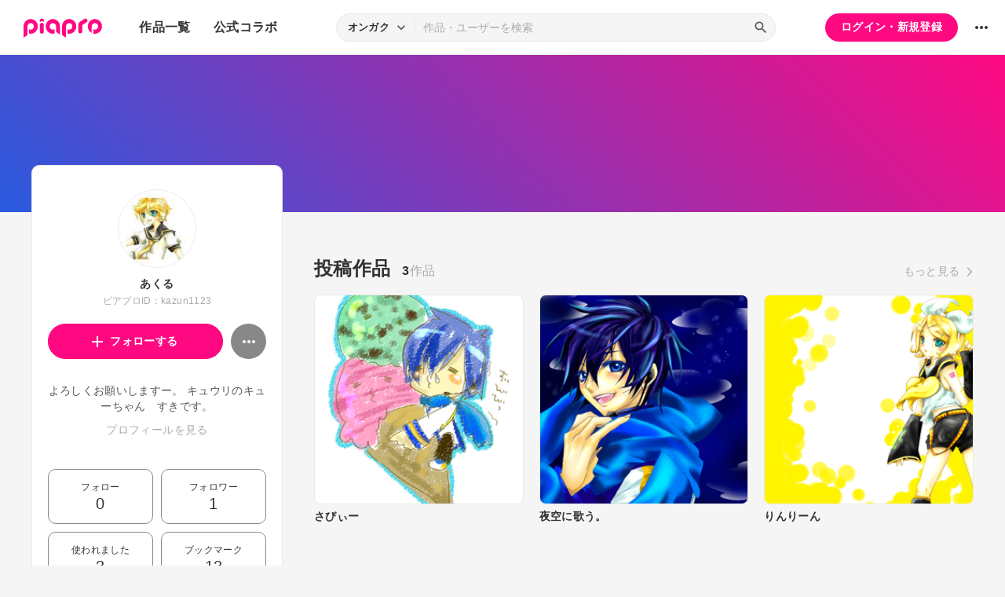

--- FILE ---
content_type: text/html; charset=UTF-8
request_url: https://piapro.jp/kazun1123
body_size: 25000
content:
<!DOCTYPE html>
<html lang="ja">
<head>
    <!-- locale=ja / lang=ja -->
    <meta name="viewport" content="width=device-width,initial-scale=1">
    <meta charset="utf-8">
    <meta name="description" content="piapro(ピアプロ)は、聞いて！見て！使って！認めて！を実現するCGM型コンテンツ投稿サイトです。">
    <meta name="format-detection" content="telephone=no">

    <title>piapro | あくるのページ</title>
                                                                                <meta property="og:type" content="article">
    <meta property="og:title" content="[piapro]あくるさんのマイページ">
    <meta property="og:description" content="[piapro]よろしくお願いしますー。

キュウリのキューちゃん　すきです。">
    <meta property="og:site_name" content="piapro">
    <meta property="og:locale" content="ja_JP">
    <meta property="og:url" content="https://piapro.jp/kazun1123" />
    <meta property="og:image" content="https://cdn.piapro.jp/icon_u/248/49248_20080211192650_0240.jpg">
    <meta name="twitter:card" content="summary_large_image">
    <meta name="twitter:creator" content="@piapro">
    <meta name="twitter:site" content="@piapro">
    <meta name="twitter:title" content="[piapro]あくるさんのマイページ">
    <meta name="twitter:description" content="[piapro]よろしくお願いしますー。

キュウリのキューちゃん　すきです。">
    <meta name="twitter:image" content="https://cdn.piapro.jp/icon_u/248/49248_20080211192650_0240.jpg">

            <link href="https://fonts.googleapis.com/icon?family=Material+Icons" rel="stylesheet">

        <link rel="stylesheet" type="text/css" href="/r/css/reset.css?20251110">
    <link rel="stylesheet" href="https://cdnjs.cloudflare.com/ajax/libs/lity/2.4.1/lity.min.css" integrity="sha512-UiVP2uTd2EwFRqPM4IzVXuSFAzw+Vo84jxICHVbOA1VZFUyr4a6giD9O3uvGPFIuB2p3iTnfDVLnkdY7D/SJJQ==" crossorigin="anonymous" referrerpolicy="no-referrer">
    <link rel="stylesheet" type="text/css" href="//cdn.jsdelivr.net/npm/slick-carousel@1.8.1/slick/slick.css">
    <link rel="stylesheet" type="text/css" href="/r/css/style.css?20251110">
    
        <script type="text/javascript">
        window.dataLayer = window.dataLayer || [];
    dataLayer.push({
        'isLogin': 'NO_LOGIN'
    });
</script>
<script>(function(w,d,s,l,i){w[l]=w[l]||[];w[l].push({'gtm.start': new Date().getTime(),event:'gtm.js'});var f=d.getElementsByTagName(s)[0], j=d.createElement(s),dl=l!='dataLayer'?'&l='+l:'';j.async=true;j.src= 'https://www.googletagmanager.com/gtm.js?id='+i+dl;f.parentNode.insertBefore(j,f);})(window,document,'script','dataLayer','GTM-PZ4FKBK');</script>     <script src="https://code.jquery.com/jquery-3.5.1.min.js"></script>
    <script src="/r/js/css_browser_selector.js?20251110"></script>
    <script src="https://cdnjs.cloudflare.com/ajax/libs/lity/2.4.1/lity.min.js" integrity="sha512-UU0D/t+4/SgJpOeBYkY+lG16MaNF8aqmermRIz8dlmQhOlBnw6iQrnt4Ijty513WB3w+q4JO75IX03lDj6qQNA==" crossorigin="anonymous" referrerpolicy="no-referrer"></script>
    <script src="//cdn.jsdelivr.net/npm/slick-carousel@1.8.1/slick/slick.min.js"></script>
    <script src="/r/js/function.js?20251110"></script>
    <script src="/r/js/piapro.js?20251110"></script>

    <link rel="icon" href="/r/images/header/favicon.ico">
    <link rel="apple-touch-icon" type="image/png" href="/r/images/header/apple-touch-icon-180x180.png">
    <link rel="icon" type="image/png" href="/r/images/header/icon-192x192.png">

            <link rel="canonical" href="https://piapro.jp/kazun1123">
</head>
<body>
        <noscript><iframe src="https://www.googletagmanager.com/ns.html?id=GTM-PZ4FKBK" height="0" width="0" style="display:none;visibility:hidden"></iframe></noscript>
    <div id="wrapper">
        <header class="header">
    <div class="header_inner">
        <div class="header_cont">
                        <div class="header_main_menu_wrapper">
                <div class="header_main_menu_btn header_btn">
                    <a href="#header_main_menu" data-lity="data-lity"><span class="icon_menu"></span></a>
                </div>

                <div id="header_main_menu" class="header_main_menu lity-hide" data-lity-close>
                    <div class="header_main_menu_cont">
                        <div class="header_main_menu_top">
                            <p class="header_logo"><a href="/"><img src="/r/images/logo_piapro.svg" alt="piapro"></a></p>
                            <div class="modal_box_close" data-lity-close=""><span class="icon_close"></span></div>
                        </div>
                        <div class="header_main_menu_list_wrap">
                            <p class="header_main_menu_list_heading">作品一覧</p>
                            <ul class="header_main_menu_list">
                                <li><a href="/music/">オンガク</a></li>
                                <li><a href="/illust/">イラスト</a></li>
                                <li><a href="/text/">テキスト</a></li>
                                <li><a href="/3dm/">3Dモデル</a></li>
                            </ul>
                            <hr>
                            <ul class="header_main_menu_list">
                                <li><a href="/official_collabo/">公式コラボ</a></li>
                            </ul>
                                                    <hr>
                            <p class="header_main_menu_list_heading">その他</p>
                            <ul class="header_main_menu_list">
                                <li><a href="/help/">ヘルプ</a></li>
                                <li><a href="/faq/">よくある質問</a></li>
                                <li><a href="/intro/">ピアプロとは</a></li>
                                <li><a href="/license/character_guideline">キャラクター利用のガイドライン</a></li>
                                <li><a href="/characters/">投稿可能なキャラクター</a></li>
                                <li><a href="/about_us/">ABOUT US</a></li>
                            </ul>
                        </div>
                    </div>
                </div>
            </div>

                        <p class="header_logo"><a href="/"><img src="/r/images/logo_piapro.svg" alt="piapro"></a></p>
                        <div class="header_globalnav">
                <nav>
                    <ul class="header_globalnav_list">
                        <li class="">
                            <a href="/music/">作品一覧</a>
                            <ul class="header_globalnav_list_sub">
                                <li><a href="/music/">オンガク</a></li>
                                <li><a href="/illust/">イラスト</a></li>
                                <li><a href="/text/">テキスト</a></li>
                                <li><a href="/3dm/">3Dモデル</a></li>
                            </ul>
                        </li>
                        <li><a href="/official_collabo/">公式コラボ</a></li>
                    </ul>
                </nav>
            </div>
            <div id="header_search_wrapper" class="header_search_wrapper">
                <div class="header_search">
                    <form action="/search/header/" method="get" id="_from_search">
                                                                                                                                                    
                                                                                                                                                                        <input type="hidden" name="searchedView" value="audio" id="_header_search_view" />
                        <div class="header_search_inner">
                                                        <div class="header_search_select custom_select">
                                <div class="custom_select_trigger">
                                    <p>オンガク</p>
                                    <span class="icon_expand_more"></span>
                                </div>
                                <ul class="custom_select_option_list" id="_header_search_select_view">
                                    <li class="custom_select_option option_selected" data-value="audio">オンガク</li>
                                    <li class="custom_select_option " data-value="image">イラスト</li>
                                    <li class="custom_select_option " data-value="text">テキスト</li>
                                    <li class="custom_select_option " data-value="3dm">3Dモデル</li>
                                    <li class="custom_select_option " data-value="tag">タグ</li>
                                    <li class="custom_select_option " data-value="user">ユーザー</li>
                                    <li class="custom_select_option " data-value="tool">ツール</li>
                                </ul>
                            </div>

                            <div class="header_search_input_area">
                                <input type="text" name="kw" value="" placeholder="作品・ユーザーを検索">
                                <div class="header_search_btn">
                                    <button class="icon_search" type="submit" form="_from_search"></button>
                                </div>
                            </div>
                        </div>
                    </form>
                </div>
                                <div class="header_search_popup_btn">
                    <div class="header_btn custom_toggle_btn" toggle-target="#header_search_wrapper"><span class="icon_search"></span><span class="icon_close"></span></div>
                </div>
            </div>

                            <div class="header_login">
                <div class="header_login_btn"><a href="/login/">ログイン・新規登録</a></div>
            </div>
        
                                <div class="header_other">
                <div class="custom_popup_menu">
                    <div class="header_btn custom_popup_menu_btn"><span class="icon_more_horiz"></span></div>
                    <div class="header_other_menu custom_popup_menu_content">
                        <ul class="header_other_menu_list custom_popup_menu_list">
                            <li><a href="/help/">ヘルプ</a></li>
                            <li><a href="/intro/">ピアプロとは</a></li>
                            <li><a href="/characters/">投稿可能なキャラクター</a></li>
                            <li><a href="/license/character_guideline">キャラクター利用のガイドライン</a></li>
                            <li><a href="/faq/">よくある質問</a></li>
                            <li><a href="/about_us/">ABOUT US</a></li>
                        </ul>
                    </div>
                </div>
            </div>
        </div>
    </div>
</header>
        

    <script type="application/javascript">
    $(function() {
        $('.prompt_login_link').on("click", function () {
            $('#modal_prompt_login').find('h2').text($(this).data("no_login"));
            return true;
        });
    });
</script>
<div id="modal_prompt_login" class="modal_box_wrapper modal_box_common lity-hide">
    <div class="modal_box_outer" data-lity-close>
        <div class="modal_box">
            <div class="modal_box_inner">
                <h2 class="modal_box_title">ログインしてください</h2>                <div class="modal_box_cont">
                    <div class="modal_box_cont_group">
                        <p class="modal_box_lead">本機能を利用するためにはログインしてください。</p>
                    </div>
                    <div class="modal_box_cont_group">
                        <div class="btn_wrapper clm">
                            <a href="/login/" class="btn btn_l">ログイン</a>
                            <a href="/user_reg/" class="btn btn_l btn_border_pink">ユーザー登録</a>
                        </div>
                    </div>
                </div>
            </div>
            <button class="modal_box_close" data-lity-close=""><span class="icon_close"></span></button>
        </div>
    </div>
</div>

<div class="main page_user">
    <div class="user_bg">
            <div class="user_bg_inner"></div>
        </div>

    <div class="user_main">
                <div class="section_inner">
            <div class="user_main_container">
                                <div class="user_profile">
                    <div class="user_profile_group">
                        <div class="user_profile_img userimg"><img src="//cdn.piapro.jp/icon_u/248/49248_20080211192650_0240.jpg" alt="あくる"></div>
                        <h1 class="user_profile_name">あくる</h1>
                        <p class="user_profile_piaproid">ピアプロID：kazun1123</p>
                                                                                
                        <div class="user_profile_main_btn_area">
                                                                            <a href="#modal_prompt_login" class="user_follow_btn btn prompt_login_link" data-no_login="ユーザーのフォロー" data-lity="data-lity"><span class="icon_add"></span></a>
                    
                                                                            <div class="custom_popup_menu">
                                <div class="user_sub_btn custom_popup_menu_btn"><span class="icon_more_horiz"></span></div>
                                <div class="custom_popup_menu_content">
                                    <ul class="custom_popup_menu_list">
                                        <li><a href="/kazun1123/product/1">ピアプロリンク</a></li>
                                                                                                                    <li><a href="#modal_prompt_login" class="prompt_login_link" data-no_login="ユーザーの報告" data-lity="data-lity">このユーザーを報告する</a></li>
                                                                                                                </ul>
                                </div>
                            </div>
                        </div>
                    </div>

                    <div class="user_profile_group">
                        <div class="user_profile_detail">                            <p>よろしくお願いしますー。

キュウリのキューちゃん　すきです。</p>                            <a href="#modal_user_profile" class="user_profile_more" data-lity="">プロフィールを見る</a>
                        </div>
                                        </div>

                    <div class="user_profile_group user_profile_omit_group">
                        <div class="user_profile_info">
                                                    <div class="user_profile_info_box">
                                <a href="/follow/list_following/kazun1123/all/1">
                                    <p>フォロー</p>
                                                                        <p class="user_profile_info_num">0</p>
                                </a>
                            </div>
                                                                                                    <div class="user_profile_info_box">
                                <a href="/follow/list_follower/kazun1123/1">
                                    <p>フォロワー</p>
                                                                        <p class="user_profile_info_num">1</p>
                                </a>
                            </div>
                                                    <div class="user_profile_info_box">
                                <a href="/kazun1123/comment/used/1">
                                    <p>使われました</p>
                                    <p class="user_profile_info_num">3</p>
                                </a>
                            </div>
                                                    <div class="user_profile_info_box">
                                <a href="/bookmark/list/kazun1123/audio/all/1">
                                    <p>ブックマーク</p>
                                                                        <p class="user_profile_info_num">13</p>
                                </a>
                            </div>
                                                    <div class="user_profile_info_box">
                                <a href="/kazun1123/content_relation/1">
                                    <p>子作品</p>
                                    <p class="user_profile_info_num">0</p>
                                </a>
                            </div>
                            <div class="user_profile_info_box ">
                                <a href="/kazun1123/content_movie/1">
                                    <p>関連動画</p>
                                    <p class="user_profile_info_num">3</p>
                                </a>
                            </div>
                        </div>
                    </div>

                                    <div class="user_profile_group user_profile_omit_group">
                        <p class="user_profile_heading">ピアプロバッジ</p>
                        <ul class="user_profile_badge_list">
                                                    <li><img src="/images/badge/use_year_10.svg?20251110"></li>
                                                </ul>
                        <p class="user_profile_link"><a class="section_link" href="/kazun1123/achievement/1">もっと見る</a></p>
                    </div>
                                                    <div class="user_profile_group user_profile_omit_group">
                        <p class="user_profile_heading">作品に付けられたタグ</p>
                        <ul class="user_profile_tag_list">
                                                    <li class="tag"><a href="/kazun1123/content_tag/%EF%BC%AB%EF%BC%A1%EF%BC%A9%EF%BC%B4%EF%BC%AF/1">#ＫＡＩＴＯ</a></li>
                                                    <li class="tag"><a href="/kazun1123/content_tag/%E9%8F%A1%E9%9F%B3%E3%83%AA%E3%83%B3/1">#鏡音リン</a></li>
                                                </ul>
                    </div>
                                    <div class="btn user_profile_btm_omit_btn custom_toggle_btn" toggle-target=".user_profile"><span class="icon_expand_more"></span></div>
                </div>

                                <div class="user_contents">
                                                                                                                                <section class="tmblist_list_section user_contents_new_arrival">
                                            <div class="section_title_area">
                            <h2 class="section_title">投稿作品<span class="user_contents_new_arrival_num"><span>3</span>作品</span></h2>
                            <a class="section_link" href="/kazun1123/content_list/all/1">もっと見る<span class="icon_forward"></span></a>
                        </div>
                        <ul class="tmblist_list">
        <li>
        <a href="/t/Z_F7">            <div class="tmblist_list_tmb tmb_illust">
                <div class="tmblist_list_tmb_inner">
                    <img src="//cdn.piapro.jp/thumb_i/e0/e0iypo2xza179gd3_20080211210722_0250_0250.png" alt="さびぃー">
                </div>
            </div>
            <div class="tmblist_list_txt">
                <p class="tmblist_list_title">さびぃー</p>
            </div>
        </a>    </li>
            <li>
        <a href="/t/ra2p">            <div class="tmblist_list_tmb tmb_illust">
                <div class="tmblist_list_tmb_inner">
                    <img src="//cdn.piapro.jp/thumb_i/hi/hif0ob9xmlxnutvl_20080211192258_0250_0250.png" alt="夜空に歌う。">
                </div>
            </div>
            <div class="tmblist_list_txt">
                <p class="tmblist_list_title">夜空に歌う。</p>
            </div>
        </a>    </li>
            <li>
        <a href="/t/LhW5">            <div class="tmblist_list_tmb tmb_illust">
                <div class="tmblist_list_tmb_inner">
                    <img src="//cdn.piapro.jp/thumb_i/xy/xy2lqec45iydaplz_20080203153641_0250_0250.png" alt="りんりーん">
                </div>
            </div>
            <div class="tmblist_list_txt">
                <p class="tmblist_list_title">りんりーん</p>
            </div>
        </a>    </li>
    </ul>                                        </section>
                </div>
            </div>
        </div>
    </div>
</div>
<div id="modal_user_profile" class="modal_box_wrapper lity-hide">
    <div class="modal_box_outer" data-lity-close>
        <div class="modal_box">
            <div class="modal_box_inner">
                <div class="modal_box_cont">
                    <div class="modal_box_cont_group">
                        <div class="modal_user_profile_imgarea">
                            <div class="user_profile_img userimg">
                                <img src="//cdn.piapro.jp/icon_u/248/49248_20080211192650_0240.jpg" alt="ユーザーアイコン">
                            </div>
                            <div class="user_profile_imgarea_txt">
                                <h2 class="user_profile_name">あくる</h2>
                                <p class="user_profile_piaproid">ピアプロID：kazun1123</p>
                            </div>
                        </div>
                                            <div class="user_profile_detail">
                            <p>よろしくお願いしますー。<br />
<br />
キュウリのキューちゃん　すきです。</p>
                        </div>
                                        </div>
                                                                    <hr>
                    <div class="modal_box_cont_group">
                        <p class="user_profile_update_date">最終更新日：2008/02/11 19:51</p>
                    </div>
                </div>
            </div>

            <button class="modal_box_close" data-lity-close=""><span class="icon_close"></span></button>
        </div>
    </div>
</div>
        <footer class="footer">
    <div class="footer_inner">
        <div class="footer_bnr_area">
            <div class="footer_googleads">
        <div class="pc">
        <!--  ad tags Size: 728x90 ZoneId:1558281-->
        <script type="text/javascript" src="https://js.gsspcln.jp/t/558/281/a1558281.js"></script>
    </div>
    <div class="tb">
        <!--  ad tags Size: 468x60 ZoneId:1558283-->
        <script type="text/javascript" src="https://js.gsspcln.jp/t/558/283/a1558283.js"></script>
    </div>
    <div class="sp">
        <!--  ad tags Size: 320x50 ZoneId:1558284-->
        <script type="text/javascript" src="https://js.gsspcln.jp/t/558/284/a1558284.js"></script>
    </div>
    </div>
            <div class="footer_jasrac">
                <div class="footer_jasrac_img"><img src="/r/images/footer_jasrac.jpg" alt=""></div>
                <div class="footer_jasrac_txt">
                    <p>JASRAC許諾</p>
                    <p>第6883788031Y58330号</p>
                </div>
            </div>
        </div>
        <div class="footer_nav">
            <ul class="footer_nav_list">
                <li><a href="/help/site/">サイト動作環境</a></li>
                <li><a href="/license/character_guideline">キャラクター利用のガイドライン</a></li>
                <li><a href="/user_agreement/">利用規約</a></li>
                <li><a href="/privacypolicy/">プライバシーポリシー</a></li>
                <li><a href="/inquiry/">お問い合わせ</a></li>
                <li><a href="https://sonicwire.com/product/virtualsinger/special/index" target="_blank">CVシリーズ</a></li>
                <li><a href="https://karent.jp/" target="_blank">KARENT</a></li>
                <li><a href="/about_us/" target="_blank">ABOUT US</a></li>
            </ul>
        </div>
        <p class="footer_copyright">© Crypton Future Media, INC. www.piapro.net</p>
    </div>
</footer>
<div class="page_bottom_btn">
        <p id="btn_pagetop" class="hide"><a href="#header"><span class="icon_upward"></span></a></p>
</div>    </div>
</body>
</html>

--- FILE ---
content_type: image/svg+xml
request_url: https://piapro.jp/images/badge/use_year_10.svg?20251110
body_size: 9495
content:
<svg xmlns="http://www.w3.org/2000/svg" xmlns:xlink="http://www.w3.org/1999/xlink" width="623.874" height="623.874" viewBox="0 0 623.874 623.874"><defs><linearGradient id="名称未設定グラデーション_2" x1="543.754" y1="520.666" x2="80.121" y2="103.209" gradientUnits="userSpaceOnUse"><stop offset="0" stop-color="#f2c43d"/><stop offset="0.099" stop-color="#f4c942"/><stop offset="0.223" stop-color="#fad752"/><stop offset="0.305" stop-color="#ffe460"/><stop offset="0.35" stop-color="#fde66a"/><stop offset="0.426" stop-color="#f9eb86"/><stop offset="0.5" stop-color="#f4f1a7"/><stop offset="0.62" stop-color="#fbe97a"/><stop offset="0.7" stop-color="#ffe460"/><stop offset="0.88" stop-color="#f6ce48"/><stop offset="1" stop-color="#f2c43d"/></linearGradient><linearGradient id="名称未設定グラデーション_568" x1="517.289" y1="517.289" x2="106.586" y2="106.586" gradientUnits="userSpaceOnUse"><stop offset="0" stop-color="#c2962f"/><stop offset="0.136" stop-color="#c89f36"/><stop offset="0.363" stop-color="#dab948"/><stop offset="0.496" stop-color="#e6cb55"/><stop offset="0.707" stop-color="#d9b847"/><stop offset="1" stop-color="#c2962f"/></linearGradient></defs><title>use_year_gold</title><g id="レイヤー_2" data-name="レイヤー 2"><g id="登録年数メダル"><g id="_10年" data-name="10年"><circle id="外円" cx="311.937" cy="311.937" r="311.937" fill="url(#名称未設定グラデーション_2)"/><g id="内側"><path d="M311.937,36.526c152.1,0,275.411,123.306,275.411,275.411S464.042,587.348,311.937,587.348,36.526,464.042,36.526,311.937,159.832,36.526,311.937,36.526m0-15A290.484,290.484,0,0,0,198.891,579.52,290.483,290.483,0,0,0,424.983,44.354,288.618,288.618,0,0,0,311.937,21.526Z" fill="url(#名称未設定グラデーション_568)"/></g><g id="葉"><path d="M246.145,543.835C144.327,519.182,71,411.549,86.279,288.971c.262-1.719.846-3.806,1.814-3.093C73.972,453.64,206.435,533.512,249.117,526.7,256.775,525.452,251.666,543.324,246.145,543.835Z" fill="#eab83b"/><path d="M99.532,226.525c-18.965,11-34.5,45.969-13.538,71.249C111.5,284.9,106.742,251.334,99.532,226.525Z" fill="#eab83b"/><path d="M52.112,286.007c-6.474,22.777,1.668,58.89,28.219,58.877C88.282,316.35,69.591,296.835,52.112,286.007Z" fill="#eab83b"/><path d="M123.632,294.166c-21.547,1.883-39.214,24.026-29.942,54.543C120.222,346.951,125.892,320.339,123.632,294.166Z" fill="#eab83b"/><path d="M56.185,363.142C54.444,387.9,69.3,420.588,94.705,411.126,94.215,379.632,71.518,366.764,56.185,363.142Z" fill="#eab83b"/><path d="M133.447,352.254c-18.988,5.1-35.772,30.89-22.28,58.1C134.593,404.625,137.524,377.626,133.447,352.254Z" fill="#eab83b"/><path d="M80.476,443.15c5.742,22,27.876,42.968,46.665,22.908C114.57,445.1,94.538,439.027,80.476,443.15Z" fill="#eab83b"/><path d="M147.739,403.193c-15.018,11.837-22.887,40.869-4.386,59.358C162.022,448.439,157.684,423.743,147.739,403.193Z" fill="#eab83b"/><path d="M120.578,494.6c8.71,21.8,32.916,38.95,47.9,13.823C153.253,496.034,135.784,489.551,120.578,494.6Z" fill="#eab83b"/><path d="M175.5,443.178c-11.937,13.162-15.946,40.089,2.012,52.889C192.408,480.234,186.2,459.369,175.5,443.178Z" fill="#eab83b"/><path d="M377.857,543.835C479.674,519.182,553,411.549,537.723,288.971c-.262-1.719-.846-3.806-1.814-3.093C550.03,453.64,417.567,533.512,374.884,526.7,367.227,525.452,372.336,543.324,377.857,543.835Z" fill="#e5b13e"/><path d="M524.47,226.525c18.965,11,34.5,45.969,13.538,71.249C512.507,284.9,517.26,251.334,524.47,226.525Z" fill="#e5b13e"/><path d="M571.89,286.007c6.474,22.777-1.668,58.89-28.219,58.877C535.72,316.35,554.411,296.835,571.89,286.007Z" fill="#e5b13e"/><path d="M500.369,294.166c21.548,1.883,39.215,24.026,29.943,54.543C503.78,346.951,498.11,320.339,500.369,294.166Z" fill="#e5b13e"/><path d="M567.817,363.142c1.741,24.753-13.114,57.446-38.52,47.984C529.787,379.632,552.484,366.764,567.817,363.142Z" fill="#e5b13e"/><path d="M490.554,352.254c18.989,5.1,35.773,30.89,22.28,58.1C489.409,404.625,486.478,377.626,490.554,352.254Z" fill="#e5b13e"/><path d="M543.526,443.15c-5.742,22-27.876,42.968-46.666,22.908C509.432,445.1,529.464,439.027,543.526,443.15Z" fill="#e5b13e"/><path d="M476.263,403.193c15.018,11.837,22.887,40.869,4.386,59.358C461.98,448.439,466.318,423.743,476.263,403.193Z" fill="#e5b13e"/><path d="M503.424,494.6c-8.711,21.8-32.916,38.95-47.9,13.823C470.749,496.034,488.218,489.551,503.424,494.6Z" fill="#e5b13e"/><path d="M448.5,443.178c11.937,13.162,15.947,40.089-2.011,52.889C431.593,480.234,437.807,459.369,448.5,443.178Z" fill="#e5b13e"/></g><polygon points="158.2 257.901 158.2 257.902 190.823 239.724 190.823 239.724 223.453 257.901 223.454 257.902 223.454 214.184 190.823 196.01 190.823 196.01 158.2 214.184 158.2 257.901" fill="#fff8e6"/><path d="M158.2,411.675A32.665,32.665,0,0,0,190.823,444.3h0a32.669,32.669,0,0,0,32.634-32.622V285.649l-32.634-18.174h0L158.2,285.649Z" fill="#fff8e6"/><path d="M255.337,326.722A118.186,118.186,0,0,0,320.6,432.406h0V326.72a52.953,52.953,0,0,1,52.952-52.953h0a52.954,52.954,0,0,1,0,105.907h0a52.614,52.614,0,0,1-27.424-7.719h0V441.7a118.474,118.474,0,0,0,27.425,3.233h0a118.214,118.214,0,0,0,0-236.428h0A118.214,118.214,0,0,0,255.337,326.722Z" fill="#fff8e6"/><polygon points="154.11 248.722 154.11 248.722 186.733 230.545 186.734 230.545 219.363 248.722 219.364 248.722 219.364 205.005 186.734 186.83 186.733 186.831 154.11 205.005 154.11 248.722" fill="#af7f1e"/><path d="M154.11,402.5a32.666,32.666,0,0,0,32.623,32.623h0A32.67,32.67,0,0,0,219.368,402.5V276.47L186.734,258.3h0L154.11,276.47Z" fill="#af7f1e"/><path d="M251.247,317.542a118.187,118.187,0,0,0,65.259,105.684h0V317.541a52.953,52.953,0,0,1,52.953-52.953h0a52.953,52.953,0,1,1,0,105.906h0a52.625,52.625,0,0,1-27.424-7.718h0v69.747a118.42,118.42,0,0,0,27.425,3.233h0a118.214,118.214,0,0,0,0-236.428h0A118.214,118.214,0,0,0,251.247,317.542Z" fill="#af7f1e"/><path d="M158.131,109.341c8.935-6.836,17.557-2.5,24.434,6.491,6.955,9.092,9.16,19.336-.4,26.652a13.345,13.345,0,0,1-9.619,2.8L183.3,159.344l-8.569,6.556-27.146-35.482a34.319,34.319,0,0,0-5.876-6.274l7.155-7.213c.566-.019,2.62,1.475,3.748,2.516a13.687,13.687,0,0,1,5.47-10.066Zm4.263,23.331A39.064,39.064,0,0,0,167.13,138a8.448,8.448,0,0,0,7.79-1.4c4.859-3.718,2.415-8.972-1.183-13.675-3.718-4.859-7.983-7.728-11.955-4.689a8.608,8.608,0,0,0-3.247,8.533,29.83,29.83,0,0,0,3.18,5.022Z" fill="#b78b44"/><path d="M187.808,87.345l-9.6,5.474-4.6-8.058,9.6-5.475Zm21.019,36.863-9.6,5.476L180.064,96.077l9.6-5.474Z" fill="#b78b44"/><path d="M244.081,107.741l-7.907,4.983a12.925,12.925,0,0,1-3.933-4c-.794,4.1-3.908,7.243-7.859,8.878-5.107,2.114-12.667,2.254-16.417-6.8s.376-13.541,15.26-20.415l-.553-1.337c-1.157-2.8-2.212-4.14-6.953-2.178a28.685,28.685,0,0,0-9.171,6.572l-5.514-7.472A42.136,42.136,0,0,1,213.4,78c9.665-4,15.015-2.086,18.789,7.032l5.486,13.252C239.639,103.029,241.842,106.461,244.081,107.741Zm-26.733-1.11c1.208,2.918,3.7,2.742,5.825,1.861,3.04-1.258,5.061-4.8,4.33-7.773L226.3,97.8C218.265,101.623,215.914,103.167,217.348,106.631Z" fill="#b78b44"/><path d="M260.293,63.794c11-2.382,16.949,5.214,19.347,16.274,2.423,11.189.056,21.395-11.71,23.945a13.349,13.349,0,0,1-9.9-1.559l3.748,17.3-10.546,2.284-9.459-43.659a34.269,34.269,0,0,0-2.648-8.18l9.547-3.481c.519.223,1.742,2.449,2.32,3.873a13.68,13.68,0,0,1,9.234-6.781Zm-6.074,22.927a39.152,39.152,0,0,0,2.019,6.833,8.455,8.455,0,0,0,7.647,2.046c5.98-1.3,6-7.091,4.75-12.878-1.3-5.981-3.934-10.391-8.822-9.331a8.6,8.6,0,0,0-6.57,6.337,29.966,29.966,0,0,0,.739,5.9Z" fill="#b78b44"/><path d="M308.229,59.147l.076,9.816c-4.071.251-8.873,1.469-10.123,4.709l1.551,25.279-11.03.679-1.811-29.484a34.312,34.312,0,0,0-1.378-8.483l9.962-1.995a28.659,28.659,0,0,1,1.68,4.839C298.656,62.109,303.042,59.466,308.229,59.147Z" fill="#b78b44"/><path d="M351.361,81.807c-.851,9.369-6.044,20.721-21.244,19.341s-18.264-13.482-17.406-22.917c.821-9.042,5.989-20.133,21.19-18.753S352.187,72.7,351.367,81.741Zm-20.34,10.11c4.718.428,8.357-2.545,9.154-11.324.773-8.519-2.307-11.7-7.089-12.139-4.849-.439-8.386,2.147-9.16,10.662-.8,8.78,2.181,12.354,7.03,12.8Z" fill="#b78b44"/><path d="M380.646,110.914c-10.509-3.822-9.767-11.253-7.968-16.2l9.174-25.224,10.262,3.732-8.207,22.566c-1.483,4.08-.428,6.564,3.1,7.847a9.77,9.77,0,0,0,7.267-.158l9.466-26.028,10.387,3.778-8.635,23.741a54.392,54.392,0,0,0-3.22,12.129l-10.2-2.171a37.321,37.321,0,0,1,.237-4.115A16.179,16.179,0,0,1,380.646,110.914Z" fill="#b78b44"/><path d="M439.838,105.2a22.619,22.619,0,0,0-5.858-5.162c-1.837-1.027-3.792-1.442-4.883.51-.772,1.378-.162,2.849,2.363,6.826,3.046,4.8,5.684,9.514,2.31,15.542-4.818,8.611-12.5,7.253-17.784,4.3a50.937,50.937,0,0,1-10.882-8.576l6.654-6.909a32.244,32.244,0,0,0,7.718,6.957c1.837,1.029,3.415,1.309,4.571-.758,1-1.781-.282-4.078-2.979-8.151-3.193-4.8-4.722-8.674-1.7-14.07,4.884-8.728,13.305-6.126,18.7-3.106a42.093,42.093,0,0,1,8.34,6.249Z" fill="#b78b44"/><path d="M452.3,140.787a30.953,30.953,0,0,0,9.559,4.971l-3.744,8.1a35.617,35.617,0,0,1-12.164-6.339c-12.851-10.053-9.659-20.754-3.7-28.372,7.176-9.172,17.977-12.835,28.237-4.809,9.224,7.215,6.545,15.977,1.155,22.871l-3.933,5.026-18.4-14.39c-2.69,4.078-2.4,8.73,2.936,12.906Zm12.025-20.5c-3.628-2.838-8.227-.589-10.062,1.651l10.364,8.108c2.513-3.214,3.74-6.6-.25-9.719Z" fill="#b78b44"/><path d="M504.284,147.55l-7.441,6.4c-2.823-2.945-6.855-5.822-10.137-4.683L468.42,166.793l-7.647-7.98L482.1,138.377a34.23,34.23,0,0,0,5.582-6.535l7.962,6.311a28.53,28.53,0,0,1-2.607,4.411C495.838,142.159,500.687,143.8,504.284,147.55Z" fill="#b78b44"/></g></g></g></svg>